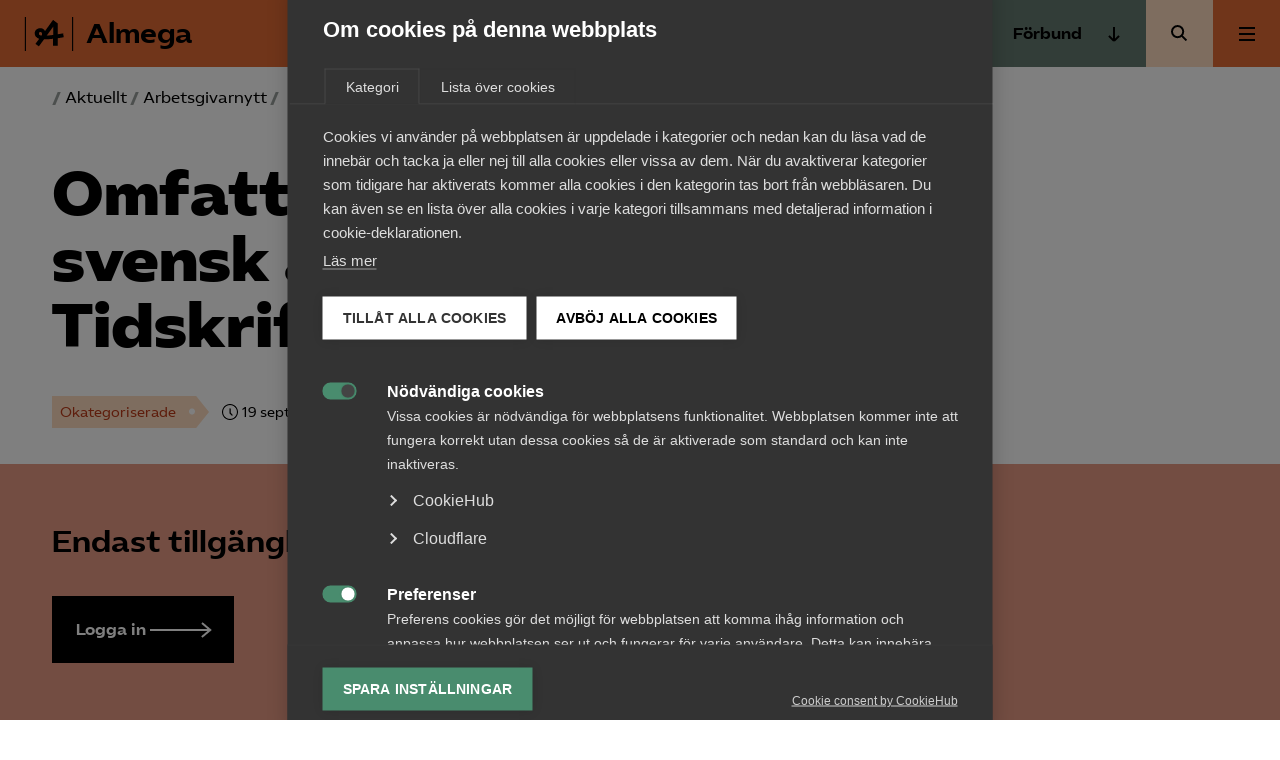

--- FILE ---
content_type: text/html; charset=UTF-8
request_url: https://www.almega.se/2022/09/omfattande-andringar-i-svensk-arbetsratt-tidskriftsavtalet/
body_size: 14692
content:
<!doctype html>
<html lang="sv-SE">
  <head>
    <meta charset="utf-8">
    <meta name="viewport" content="width=device-width, initial-scale=1">
    <meta name='robots' content='index, follow, max-image-preview:large, max-snippet:-1, max-video-preview:-1' />
	<style>img:is([sizes="auto" i], [sizes^="auto," i]) { contain-intrinsic-size: 3000px 1500px }</style>
	
	<!-- This site is optimized with the Yoast SEO Premium plugin v25.7.1 (Yoast SEO v25.7) - https://yoast.com/wordpress/plugins/seo/ -->
	<title>Omfattande ändringar i svensk arbetsrätt, Tidskriftsavtalet | Almega</title>
	<link rel="canonical" href="https://www.almega.se/2022/09/omfattande-andringar-i-svensk-arbetsratt-tidskriftsavtalet/" />
	<meta property="og:locale" content="sv_SE" />
	<meta property="og:type" content="article" />
	<meta property="og:title" content="Omfattande ändringar i svensk arbetsrätt, Tidskriftsavtalet" />
	<meta property="og:description" content="Den 1 oktober 2022 sker genomgripande förändringar i den svenska arbetsrätten. Syftet är ökad flexibilitet och omställningsförmåga på arbetsmarknaden. Sammanfattning Reglerna om uppsägning på grund av personliga skäl och arbetsbrist förändras. Vid uppsägning eller avsked &hellip;" />
	<meta property="og:url" content="https://www.almega.se/2022/09/omfattande-andringar-i-svensk-arbetsratt-tidskriftsavtalet/" />
	<meta property="og:site_name" content="Almega" />
	<meta property="article:published_time" content="2022-09-19T08:39:33+00:00" />
	<meta property="article:modified_time" content="2022-09-20T07:49:40+00:00" />
	<meta property="og:image" content="https://www.almega.se/app/uploads/2020/12/almega-share-logo.png" />
	<meta property="og:image:width" content="1200" />
	<meta property="og:image:height" content="630" />
	<meta property="og:image:type" content="image/png" />
	<meta name="author" content="Anette Jansson" />
	<meta name="twitter:card" content="summary_large_image" />
	<meta name="twitter:label1" content="Skriven av" />
	<meta name="twitter:data1" content="Anette Jansson" />
	<meta name="twitter:label2" content="Beräknad lästid" />
	<meta name="twitter:data2" content="9 minuter" />
	<!-- / Yoast SEO Premium plugin. -->


<link rel='dns-prefetch' href='//www.almega.se' />
<link rel='dns-prefetch' href='//cdn.jsdelivr.net' />
<link rel='stylesheet' id='wp-block-library-css' href='https://www.almega.se/wp/wp-includes/css/dist/block-library/style.min.css?ver=6.8.2' media='all' />
<style id='safe-svg-svg-icon-style-inline-css'>
.safe-svg-cover{text-align:center}.safe-svg-cover .safe-svg-inside{display:inline-block;max-width:100%}.safe-svg-cover svg{fill:currentColor;height:100%;max-height:100%;max-width:100%;width:100%}

</style>
<style id='global-styles-inline-css'>
:root{--wp--preset--aspect-ratio--square: 1;--wp--preset--aspect-ratio--4-3: 4/3;--wp--preset--aspect-ratio--3-4: 3/4;--wp--preset--aspect-ratio--3-2: 3/2;--wp--preset--aspect-ratio--2-3: 2/3;--wp--preset--aspect-ratio--16-9: 16/9;--wp--preset--aspect-ratio--9-16: 9/16;--wp--preset--color--black: #000;--wp--preset--color--cyan-bluish-gray: #abb8c3;--wp--preset--color--white: #fff;--wp--preset--color--pale-pink: #f78da7;--wp--preset--color--vivid-red: #cf2e2e;--wp--preset--color--luminous-vivid-orange: #ff6900;--wp--preset--color--luminous-vivid-amber: #fcb900;--wp--preset--color--light-green-cyan: #7bdcb5;--wp--preset--color--vivid-green-cyan: #00d084;--wp--preset--color--pale-cyan-blue: #8ed1fc;--wp--preset--color--vivid-cyan-blue: #0693e3;--wp--preset--color--vivid-purple: #9b51e0;--wp--preset--color--primary: #e26a34;--wp--preset--color--secondary: #fddcc0;--wp--preset--color--green: #1a3c2a;--wp--preset--color--lightgray: #ededed;--wp--preset--color--red: #e89c85;--wp--preset--color--forbund: #657B71;--wp--preset--color--beige: #FFF7F0;--wp--preset--gradient--vivid-cyan-blue-to-vivid-purple: linear-gradient(135deg,rgba(6,147,227,1) 0%,rgb(155,81,224) 100%);--wp--preset--gradient--light-green-cyan-to-vivid-green-cyan: linear-gradient(135deg,rgb(122,220,180) 0%,rgb(0,208,130) 100%);--wp--preset--gradient--luminous-vivid-amber-to-luminous-vivid-orange: linear-gradient(135deg,rgba(252,185,0,1) 0%,rgba(255,105,0,1) 100%);--wp--preset--gradient--luminous-vivid-orange-to-vivid-red: linear-gradient(135deg,rgba(255,105,0,1) 0%,rgb(207,46,46) 100%);--wp--preset--gradient--very-light-gray-to-cyan-bluish-gray: linear-gradient(135deg,rgb(238,238,238) 0%,rgb(169,184,195) 100%);--wp--preset--gradient--cool-to-warm-spectrum: linear-gradient(135deg,rgb(74,234,220) 0%,rgb(151,120,209) 20%,rgb(207,42,186) 40%,rgb(238,44,130) 60%,rgb(251,105,98) 80%,rgb(254,248,76) 100%);--wp--preset--gradient--blush-light-purple: linear-gradient(135deg,rgb(255,206,236) 0%,rgb(152,150,240) 100%);--wp--preset--gradient--blush-bordeaux: linear-gradient(135deg,rgb(254,205,165) 0%,rgb(254,45,45) 50%,rgb(107,0,62) 100%);--wp--preset--gradient--luminous-dusk: linear-gradient(135deg,rgb(255,203,112) 0%,rgb(199,81,192) 50%,rgb(65,88,208) 100%);--wp--preset--gradient--pale-ocean: linear-gradient(135deg,rgb(255,245,203) 0%,rgb(182,227,212) 50%,rgb(51,167,181) 100%);--wp--preset--gradient--electric-grass: linear-gradient(135deg,rgb(202,248,128) 0%,rgb(113,206,126) 100%);--wp--preset--gradient--midnight: linear-gradient(135deg,rgb(2,3,129) 0%,rgb(40,116,252) 100%);--wp--preset--font-size--small: 13px;--wp--preset--font-size--medium: 20px;--wp--preset--font-size--large: 36px;--wp--preset--font-size--x-large: 42px;--wp--preset--font-size--normal: 16px;--wp--preset--font-size--excerpt: 21px;--wp--preset--spacing--20: 0.44rem;--wp--preset--spacing--30: 0.67rem;--wp--preset--spacing--40: 1rem;--wp--preset--spacing--50: 1.5rem;--wp--preset--spacing--60: 2.25rem;--wp--preset--spacing--70: 3.38rem;--wp--preset--spacing--80: 5.06rem;--wp--preset--shadow--natural: 6px 6px 9px rgba(0, 0, 0, 0.2);--wp--preset--shadow--deep: 12px 12px 50px rgba(0, 0, 0, 0.4);--wp--preset--shadow--sharp: 6px 6px 0px rgba(0, 0, 0, 0.2);--wp--preset--shadow--outlined: 6px 6px 0px -3px rgba(255, 255, 255, 1), 6px 6px rgba(0, 0, 0, 1);--wp--preset--shadow--crisp: 6px 6px 0px rgba(0, 0, 0, 1);}:root { --wp--style--global--content-size: 1200px;--wp--style--global--wide-size: 1000px; }:where(body) { margin: 0; }.wp-site-blocks > .alignleft { float: left; margin-right: 2em; }.wp-site-blocks > .alignright { float: right; margin-left: 2em; }.wp-site-blocks > .aligncenter { justify-content: center; margin-left: auto; margin-right: auto; }:where(.is-layout-flex){gap: 0.5em;}:where(.is-layout-grid){gap: 0.5em;}.is-layout-flow > .alignleft{float: left;margin-inline-start: 0;margin-inline-end: 2em;}.is-layout-flow > .alignright{float: right;margin-inline-start: 2em;margin-inline-end: 0;}.is-layout-flow > .aligncenter{margin-left: auto !important;margin-right: auto !important;}.is-layout-constrained > .alignleft{float: left;margin-inline-start: 0;margin-inline-end: 2em;}.is-layout-constrained > .alignright{float: right;margin-inline-start: 2em;margin-inline-end: 0;}.is-layout-constrained > .aligncenter{margin-left: auto !important;margin-right: auto !important;}.is-layout-constrained > :where(:not(.alignleft):not(.alignright):not(.alignfull)){max-width: var(--wp--style--global--content-size);margin-left: auto !important;margin-right: auto !important;}.is-layout-constrained > .alignwide{max-width: var(--wp--style--global--wide-size);}body .is-layout-flex{display: flex;}.is-layout-flex{flex-wrap: wrap;align-items: center;}.is-layout-flex > :is(*, div){margin: 0;}body .is-layout-grid{display: grid;}.is-layout-grid > :is(*, div){margin: 0;}body{font-family: 'AlmegaSans', sans-serif;padding-top: 0px;padding-right: 0px;padding-bottom: 0px;padding-left: 0px;}a:where(:not(.wp-element-button)){text-decoration: underline;}:root :where(.wp-element-button, .wp-block-button__link){background-color: #32373c;border-width: 0;color: #fff;font-family: inherit;font-size: inherit;line-height: inherit;padding: calc(0.667em + 2px) calc(1.333em + 2px);text-decoration: none;}.has-black-color{color: var(--wp--preset--color--black) !important;}.has-cyan-bluish-gray-color{color: var(--wp--preset--color--cyan-bluish-gray) !important;}.has-white-color{color: var(--wp--preset--color--white) !important;}.has-pale-pink-color{color: var(--wp--preset--color--pale-pink) !important;}.has-vivid-red-color{color: var(--wp--preset--color--vivid-red) !important;}.has-luminous-vivid-orange-color{color: var(--wp--preset--color--luminous-vivid-orange) !important;}.has-luminous-vivid-amber-color{color: var(--wp--preset--color--luminous-vivid-amber) !important;}.has-light-green-cyan-color{color: var(--wp--preset--color--light-green-cyan) !important;}.has-vivid-green-cyan-color{color: var(--wp--preset--color--vivid-green-cyan) !important;}.has-pale-cyan-blue-color{color: var(--wp--preset--color--pale-cyan-blue) !important;}.has-vivid-cyan-blue-color{color: var(--wp--preset--color--vivid-cyan-blue) !important;}.has-vivid-purple-color{color: var(--wp--preset--color--vivid-purple) !important;}.has-primary-color{color: var(--wp--preset--color--primary) !important;}.has-secondary-color{color: var(--wp--preset--color--secondary) !important;}.has-green-color{color: var(--wp--preset--color--green) !important;}.has-lightgray-color{color: var(--wp--preset--color--lightgray) !important;}.has-red-color{color: var(--wp--preset--color--red) !important;}.has-forbund-color{color: var(--wp--preset--color--forbund) !important;}.has-beige-color{color: var(--wp--preset--color--beige) !important;}.has-black-background-color{background-color: var(--wp--preset--color--black) !important;}.has-cyan-bluish-gray-background-color{background-color: var(--wp--preset--color--cyan-bluish-gray) !important;}.has-white-background-color{background-color: var(--wp--preset--color--white) !important;}.has-pale-pink-background-color{background-color: var(--wp--preset--color--pale-pink) !important;}.has-vivid-red-background-color{background-color: var(--wp--preset--color--vivid-red) !important;}.has-luminous-vivid-orange-background-color{background-color: var(--wp--preset--color--luminous-vivid-orange) !important;}.has-luminous-vivid-amber-background-color{background-color: var(--wp--preset--color--luminous-vivid-amber) !important;}.has-light-green-cyan-background-color{background-color: var(--wp--preset--color--light-green-cyan) !important;}.has-vivid-green-cyan-background-color{background-color: var(--wp--preset--color--vivid-green-cyan) !important;}.has-pale-cyan-blue-background-color{background-color: var(--wp--preset--color--pale-cyan-blue) !important;}.has-vivid-cyan-blue-background-color{background-color: var(--wp--preset--color--vivid-cyan-blue) !important;}.has-vivid-purple-background-color{background-color: var(--wp--preset--color--vivid-purple) !important;}.has-primary-background-color{background-color: var(--wp--preset--color--primary) !important;}.has-secondary-background-color{background-color: var(--wp--preset--color--secondary) !important;}.has-green-background-color{background-color: var(--wp--preset--color--green) !important;}.has-lightgray-background-color{background-color: var(--wp--preset--color--lightgray) !important;}.has-red-background-color{background-color: var(--wp--preset--color--red) !important;}.has-forbund-background-color{background-color: var(--wp--preset--color--forbund) !important;}.has-beige-background-color{background-color: var(--wp--preset--color--beige) !important;}.has-black-border-color{border-color: var(--wp--preset--color--black) !important;}.has-cyan-bluish-gray-border-color{border-color: var(--wp--preset--color--cyan-bluish-gray) !important;}.has-white-border-color{border-color: var(--wp--preset--color--white) !important;}.has-pale-pink-border-color{border-color: var(--wp--preset--color--pale-pink) !important;}.has-vivid-red-border-color{border-color: var(--wp--preset--color--vivid-red) !important;}.has-luminous-vivid-orange-border-color{border-color: var(--wp--preset--color--luminous-vivid-orange) !important;}.has-luminous-vivid-amber-border-color{border-color: var(--wp--preset--color--luminous-vivid-amber) !important;}.has-light-green-cyan-border-color{border-color: var(--wp--preset--color--light-green-cyan) !important;}.has-vivid-green-cyan-border-color{border-color: var(--wp--preset--color--vivid-green-cyan) !important;}.has-pale-cyan-blue-border-color{border-color: var(--wp--preset--color--pale-cyan-blue) !important;}.has-vivid-cyan-blue-border-color{border-color: var(--wp--preset--color--vivid-cyan-blue) !important;}.has-vivid-purple-border-color{border-color: var(--wp--preset--color--vivid-purple) !important;}.has-primary-border-color{border-color: var(--wp--preset--color--primary) !important;}.has-secondary-border-color{border-color: var(--wp--preset--color--secondary) !important;}.has-green-border-color{border-color: var(--wp--preset--color--green) !important;}.has-lightgray-border-color{border-color: var(--wp--preset--color--lightgray) !important;}.has-red-border-color{border-color: var(--wp--preset--color--red) !important;}.has-forbund-border-color{border-color: var(--wp--preset--color--forbund) !important;}.has-beige-border-color{border-color: var(--wp--preset--color--beige) !important;}.has-vivid-cyan-blue-to-vivid-purple-gradient-background{background: var(--wp--preset--gradient--vivid-cyan-blue-to-vivid-purple) !important;}.has-light-green-cyan-to-vivid-green-cyan-gradient-background{background: var(--wp--preset--gradient--light-green-cyan-to-vivid-green-cyan) !important;}.has-luminous-vivid-amber-to-luminous-vivid-orange-gradient-background{background: var(--wp--preset--gradient--luminous-vivid-amber-to-luminous-vivid-orange) !important;}.has-luminous-vivid-orange-to-vivid-red-gradient-background{background: var(--wp--preset--gradient--luminous-vivid-orange-to-vivid-red) !important;}.has-very-light-gray-to-cyan-bluish-gray-gradient-background{background: var(--wp--preset--gradient--very-light-gray-to-cyan-bluish-gray) !important;}.has-cool-to-warm-spectrum-gradient-background{background: var(--wp--preset--gradient--cool-to-warm-spectrum) !important;}.has-blush-light-purple-gradient-background{background: var(--wp--preset--gradient--blush-light-purple) !important;}.has-blush-bordeaux-gradient-background{background: var(--wp--preset--gradient--blush-bordeaux) !important;}.has-luminous-dusk-gradient-background{background: var(--wp--preset--gradient--luminous-dusk) !important;}.has-pale-ocean-gradient-background{background: var(--wp--preset--gradient--pale-ocean) !important;}.has-electric-grass-gradient-background{background: var(--wp--preset--gradient--electric-grass) !important;}.has-midnight-gradient-background{background: var(--wp--preset--gradient--midnight) !important;}.has-small-font-size{font-size: var(--wp--preset--font-size--small) !important;}.has-medium-font-size{font-size: var(--wp--preset--font-size--medium) !important;}.has-large-font-size{font-size: var(--wp--preset--font-size--large) !important;}.has-x-large-font-size{font-size: var(--wp--preset--font-size--x-large) !important;}.has-normal-font-size{font-size: var(--wp--preset--font-size--normal) !important;}.has-excerpt-font-size{font-size: var(--wp--preset--font-size--excerpt) !important;}
:where(.wp-block-post-template.is-layout-flex){gap: 1.25em;}:where(.wp-block-post-template.is-layout-grid){gap: 1.25em;}
:where(.wp-block-columns.is-layout-flex){gap: 2em;}:where(.wp-block-columns.is-layout-grid){gap: 2em;}
:root :where(.wp-block-pullquote){font-size: 1.5em;line-height: 1.6;}
</style>
<link rel='stylesheet' id='app/0-css' href='https://www.almega.se/app/themes/almega/public/app.4a4420.css' media='all' />
<script src="https://www.almega.se/wp/wp-includes/js/jquery/jquery.min.js?ver=3.7.1" id="jquery-core-js"></script>
<script src="https://www.almega.se/wp/wp-includes/js/jquery/jquery-migrate.min.js?ver=3.4.1" id="jquery-migrate-js"></script>
<link rel="https://api.w.org/" href="https://www.almega.se/api/" /><link rel="alternate" title="JSON" type="application/json" href="https://www.almega.se/api/wp/v2/posts/47671" /><link rel="EditURI" type="application/rsd+xml" title="RSD" href="https://www.almega.se/wp/xmlrpc.php?rsd" />
<meta name="generator" content="WordPress 6.8.2" />
<link rel='shortlink' href='https://www.almega.se/?p=47671' />
<link rel="alternate" title="oEmbed (JSON)" type="application/json+oembed" href="https://www.almega.se/api/oembed/1.0/embed?url=https%3A%2F%2Fwww.almega.se%2F2022%2F09%2Fomfattande-andringar-i-svensk-arbetsratt-tidskriftsavtalet%2F" />
<link rel="alternate" title="oEmbed (XML)" type="text/xml+oembed" href="https://www.almega.se/api/oembed/1.0/embed?url=https%3A%2F%2Fwww.almega.se%2F2022%2F09%2Fomfattande-andringar-i-svensk-arbetsratt-tidskriftsavtalet%2F&#038;format=xml" />
<link rel="preconnect" href="https://fonts.googleapis.com">
    <link rel="preconnect" href="https://fonts.gstatic.com" crossorigin>
    <link href="https://fonts.googleapis.com/css2?family=Inter:wght@400;500;600&display=swap" rel="stylesheet"><meta name="category" content="okategoriserade" /><meta property="og:type" content="okategoriserade" /><script type="application/ld+json" data-rekai>{"@context":"https://schema.org","@type":"NewsArticle","headline":"Omfattande ändringar i svensk arbetsrätt, Tidskrifts&shy;avtalet","image":[],"datePublished":"2022-09-19T10:39:33+02:00","dateModified":"2022-09-20T09:49:40+02:00","author":{"@type":"Person","name":"Anette Jansson","url":"https://www.almega.se/person/anettejansson/"},"type":"Arbetsgivarnytt","genre":"Okategoriserade","keywords":"","additionalType":"post"}</script><style>.recentcomments a{display:inline !important;padding:0 !important;margin:0 !important;}</style>
            <!-- Google Tag Manager -->
            <script>
            window.dataLayer = window.dataLayer || [];
            (function(w,d,s,l,i){w[l]=w[l]||[];w[l].push({'gtm.start':
            new Date().getTime(),event:'gtm.js'});var f=d.getElementsByTagName(s)[0],
            j=d.createElement(s),dl=l!='dataLayer'?'&l='+l:'';j.async=true;j.src=
            'https://www.googletagmanager.com/gtm.js?id='+i+dl;f.parentNode.insertBefore(j,f);
            })(window,document,'script','dataLayer','GTM-WBSG2D2');</script>
            <!-- End Google Tag Manager --><link rel="icon" href="https://www.almega.se/app/uploads/2020/12/cropped-almega-avatar-b-32x32.png" sizes="32x32" />
<link rel="icon" href="https://www.almega.se/app/uploads/2020/12/cropped-almega-avatar-b-192x192.png" sizes="192x192" />
<link rel="apple-touch-icon" href="https://www.almega.se/app/uploads/2020/12/cropped-almega-avatar-b-180x180.png" />
<meta name="msapplication-TileImage" content="https://www.almega.se/app/uploads/2020/12/cropped-almega-avatar-b-270x270.png" />
  </head>

  <body class="wp-singular post-template-default single single-post postid-47671 single-format-standard wp-embed-responsive wp-theme-almega omfattande-andringar-i-svensk-arbetsratt-tidskriftsavtalet">
    
            <!-- Google Tag Manager (noscript) -->
            <noscript><iframe src="https://www.googletagmanager.com/ns.html?id=GTM-WBSG2D2"
            height="0" width="0" style="display:none;visibility:hidden"></iframe></noscript>
            <!-- End Google Tag Manager (noscript) -->    
    <a class="sr-only focus:not-sr-only" href="#main">
  Hoppa till innehåll
</a>

<header class="Header">
  <div class="Header__primary-nav ">
    <a class="Header__logo" href="https://www.almega.se/">
                <svg class='icon icon--almega-lockup-a'  id="Layer_1" data-name="Layer 1" xmlns="http://www.w3.org/2000/svg" viewBox="0 0 110.28 77.59"><title>almega-lockup-a</title><rect width="2.55" height="77.59"/><rect x="107.72" width="2.55" height="77.59"/><path d="M41.41,50.94a28.73,28.73,0,0,1-9.69-1.67A15.44,15.44,0,0,1,25,44.72a10.66,10.66,0,0,1-2.43-7,11.57,11.57,0,0,1,6.46-10.77,13.61,13.61,0,0,1,6.14-1.43,12.56,12.56,0,0,1,5.46,1.16A10.87,10.87,0,0,1,44.72,30a10.23,10.23,0,0,1,2,5,27,27,0,0,1-.2,7.29,25,25,0,0,1-2.35,7.14l-8.06-4.07a21.49,21.49,0,0,0,2.6-3.75,6.58,6.58,0,0,0,.75-3,4.6,4.6,0,0,0-1.15-3.19,3.88,3.88,0,0,0-3-1.27,2.91,2.91,0,0,0-2.39,1.08A3.81,3.81,0,0,0,32,37.79a4.13,4.13,0,0,0,2,3.35c1.3,1,3.47,1.41,6.5,1.35l3.19.08q6.93-.15,11.88-.56t12.12-1.43L70,40.1q10.2-1.35,17.38-2.79l1.35,8.85q-9.72,1.76-18.41,3l-2.79.24a204.86,204.86,0,0,1-25.2,1.67ZM24.26,61.31,37,43.93l9.41-12.36,18-25,10.84,8.22V65.37H64.53V46.64l.24-3.75-.08-30.22,3.34,5L49.54,42.89,47.23,46.4,32,67.05Z"/></svg>
                      <span class="Header__logo__text">
          Almega
        </span>
          </a>
  </div>

  <nav class="Header__shortcuts" aria-label="Genvägar">
              <a aria-label="Bli medlem" href="/bli-medlem" class="Header__login">Bli medlem</a>
                    <a aria-label="Kontakt" href=/kontakt class="Support-trigger">
          Kontakt
        </a>
                    <a aria-label="Arbetsgivarguiden" href="/arbetsgivarguiden" class="Header__agg__link">
          Arbetsgivarguiden
        </a>
              </nav>
      <div class="Header__secondary-nav">
              <button class="Button--unstyled Header__secondary-nav__button --toggle js-trigger-expanded-menu Menu-trigger" data-menu="secondary" aria-expanded="false">
          Förbund
                    <div>
            <svg class='icon icon--arrow-down'  width="16" height="16" viewBox="0 0 16 16" fill="none" xmlns="http://www.w3.org/2000/svg">
<path d="M8 -2.18557e-07L8 14M8 14L13 9M8 14L3 9" stroke="black" stroke-width="2" stroke-miterlimit="10"/>
</svg>

            </div>
                  </button>
                    <div class="Navigation__wrapper --secondary js-secondary-nav js-nav">
          <nav class="Navigation" aria-label="Förbund och branscher">
            <div class="menu-forbund-och-branscher-container"><ul id="menu-forbund-och-branscher" class="secondary-nav"><li id="menu-item-56672" class="menu-item menu-item-type-post_type menu-item-object-page menu-item-56672"><a href="https://www.almega.se/almega-tjansteforbunden/">Almega Tjänste­förbunden</a></li>
<li id="menu-item-56673" class="menu-item menu-item-type-post_type menu-item-object-page menu-item-56673"><a href="https://www.almega.se/almega-tjansteforetagen/">Almega Tjänste­företagen</a></li>
<li id="menu-item-75772" class="menu-item menu-item-type-custom menu-item-object-custom menu-item-75772"><a target="_blank" href="https://www.almegautbildning.se/">Almega Utbildning</a></li>
<li id="menu-item-50971" class="menu-item menu-item-type-custom menu-item-object-custom menu-item-50971"><a target="_blank" href="https://www.innovationsforetagen.se">Innovations&shy;företagen</a></li>
<li id="menu-item-50967" class="menu-item menu-item-type-custom menu-item-object-custom menu-item-50967"><a target="_blank" href="https://www.kompetensforetagen.se">Kompetens&shy;företagen</a></li>
<li id="menu-item-56670" class="menu-item menu-item-type-post_type menu-item-object-page menu-item-56670"><a href="https://www.almega.se/medieforetagen/">Medie­företagen</a></li>
<li id="menu-item-50974" class="menu-item menu-item-type-custom menu-item-object-custom menu-item-50974"><a target="_blank" href="https://www.sakerhetsforetagen.se">Säkerhets&shy;företagen</a></li>
<li id="menu-item-50973" class="menu-item menu-item-type-custom menu-item-object-custom menu-item-50973"><a target="_blank" href="https://www.tagforetagen.se">Tåg&shy;företagen</a></li>
<li id="menu-item-50972" class="menu-item menu-item-type-custom menu-item-object-custom menu-item-50972"><a target="_blank" href="https://www.vardforetagarna.se">Vård&shy;företagarna</a></li>
</ul></div>
          </nav>
        </div>
                    <a href="/?s=" class="Header__search-button"><span class="sr-only">Sök</span></a>
          </div>
  
      <div class="Header__navigation">
              <button class="Button--unstyled Menu-trigger Header__navigation__button js-trigger-expanded-menu" data-menu="primary" aria-expanded="false">
          <span class="sr-only">Huvudmeny</span>
          <div class="Toggle">
            <div></div>
          </div>
        </button>
                    <div class="Navigation__wrapper --primary js-primary-nav js-nav">
                      <nav class="Navigation" aria-label="Huvudmeny">
              <div class="menu-huvudmeny-container"><ul id="menu-huvudmeny" class="nav"><li id="menu-item-51577" class="menu-item menu-item-type-post_type menu-item-object-page menu-item-has-children menu-item-51577" aria-expanded="false"><a href="https://www.almega.se/aktuellt/">Aktuellt</a>
<ul class="sub-menu">
	<li id="menu-item-59157" class="menu-item menu-item-type-custom menu-item-object-custom menu-item-59157"><a href="/aktuellt/">Aktuellt från Almega</a></li>
	<li id="menu-item-57316" class="menu-item menu-item-type-custom menu-item-object-custom menu-item-57316"><a href="/format/nyheter/">Nyheter</a></li>
	<li id="menu-item-57318" class="menu-item menu-item-type-custom menu-item-object-custom menu-item-57318"><a href="/format/artiklar/">Artiklar</a></li>
	<li id="menu-item-57317" class="menu-item menu-item-type-custom menu-item-object-custom menu-item-57317"><a href="/format/vd-svarar/">Vd svarar</a></li>
	<li id="menu-item-57319" class="menu-item menu-item-type-custom menu-item-object-custom menu-item-57319"><a href="/format/pressmeddelanden/">Pressmeddelanden</a></li>
	<li id="menu-item-73837" class="menu-item menu-item-type-custom menu-item-object-custom menu-item-73837"><a href="https://www.almega.se/aktiviteter/">Kurser och aktiviteter</a></li>
</ul>
</li>
<li id="menu-item-82944" class="menu-item menu-item-type-post_type menu-item-object-page menu-item-has-children menu-item-82944" aria-expanded="false"><a href="https://www.almega.se/medlemskapet/">Medlemskapet</a>
<ul class="sub-menu">
	<li id="menu-item-82950" class="menu-item menu-item-type-post_type menu-item-object-page menu-item-82950"><a href="https://www.almega.se/medlemskapet/">Medlemskapet</a></li>
	<li id="menu-item-82948" class="menu-item menu-item-type-post_type menu-item-object-page menu-item-82948"><a href="https://www.almega.se/bli-medlem/">Bli medlem</a></li>
	<li id="menu-item-82949" class="menu-item menu-item-type-post_type menu-item-object-page menu-item-82949"><a href="https://www.almega.se/om-arbetsgivarguiden/">Arbetsgivar­guiden</a></li>
	<li id="menu-item-82945" class="menu-item menu-item-type-post_type menu-item-object-page menu-item-82945"><a href="https://www.almega.se/medlemskapet/radgivning/">Rådgivning</a></li>
	<li id="menu-item-82947" class="menu-item menu-item-type-post_type menu-item-object-page menu-item-82947"><a href="https://www.almega.se/medlemskapet/vanliga-fragor-om-medlemskapet-och-medlemsavgiften/">Vanliga frågor till Almega</a></li>
</ul>
</li>
<li id="menu-item-85150" class="menu-item menu-item-type-post_type menu-item-object-page menu-item-85150"><a href="https://www.almega.se/mina-sidor/">Mina sidor</a></li>
<li id="menu-item-54848" class="menu-item menu-item-type-post_type menu-item-object-page menu-item-has-children menu-item-54848" aria-expanded="false"><a href="https://www.almega.se/kontakt/">Kontakt</a>
<ul class="sub-menu">
	<li id="menu-item-54846" class="menu-item menu-item-type-post_type menu-item-object-page menu-item-54846"><a href="https://www.almega.se/kontakt/">Kontakta Almega</a></li>
	<li id="menu-item-12479" class="menu-item menu-item-type-post_type menu-item-object-page menu-item-12479"><a href="https://www.almega.se/press/">Pressrum</a></li>
	<li id="menu-item-10966" class="menu-item menu-item-type-post_type menu-item-object-page menu-item-10966"><a href="https://www.almega.se/medlemskapet/radgivning/">Rådgivning</a></li>
	<li id="menu-item-11130" class="menu-item menu-item-type-post_type menu-item-object-page menu-item-11130"><a href="https://www.almega.se/kontakt/vara-kontor/">Adresser och kontor</a></li>
</ul>
</li>
<li id="menu-item-14665" class="menu-item menu-item-type-custom menu-item-object-custom menu-item-has-children menu-item-14665" aria-expanded="false"><a href="/aktiviteter/">Kurser &#038; aktiviteter</a>
<ul class="sub-menu">
	<li id="menu-item-83232" class="menu-item menu-item-type-custom menu-item-object-custom menu-item-83232"><a href="https://www.almega.se/aktiviteter">Kurser och aktiviteter</a></li>
	<li id="menu-item-14664" class="menu-item menu-item-type-post_type menu-item-object-page menu-item-14664"><a href="https://www.almega.se/kurser-och-utbildningar/priser-och-avbokningsregler/">Priser och avbokningsregler</a></li>
	<li id="menu-item-14663" class="menu-item menu-item-type-post_type menu-item-object-page menu-item-14663"><a href="https://www.almega.se/kurser-och-utbildningar/foretagsanpassad-utbildning/">Företags­anpassad utbildning</a></li>
</ul>
</li>
<li id="menu-item-9864" class="menu-item menu-item-type-post_type menu-item-object-page menu-item-has-children menu-item-9864" aria-expanded="false"><a href="https://www.almega.se/om-almega/">Om Almega</a>
<ul class="sub-menu">
	<li id="menu-item-55889" class="menu-item menu-item-type-post_type menu-item-object-page menu-item-55889"><a href="https://www.almega.se/om-almega/">Om oss</a></li>
	<li id="menu-item-35055" class="menu-item menu-item-type-post_type menu-item-object-page menu-item-35055"><a href="https://www.almega.se/om-almega/jobb-och-karriar/">Jobb &amp; karriär</a></li>
	<li id="menu-item-9929" class="menu-item menu-item-type-post_type menu-item-object-page menu-item-9929"><a href="https://www.almega.se/om-almega/prenumerationer/">Prenumerationer</a></li>
	<li id="menu-item-10248" class="menu-item menu-item-type-post_type menu-item-object-page menu-item-10248"><a href="https://www.almega.se/om-almega/om-webbplatsen/">Om webbplatsen</a></li>
</ul>
</li>
<li id="menu-item-47288" class="menu-item menu-item-type-post_type menu-item-object-page menu-item-has-children menu-item-47288" aria-expanded="false"><a href="https://www.almega.se/naringspolitik/">Påverkansarbete</a>
<ul class="sub-menu">
	<li id="menu-item-56665" class="menu-item menu-item-type-post_type menu-item-object-page menu-item-56665"><a href="https://www.almega.se/naringspolitik/">Näringspolitik</a></li>
	<li id="menu-item-56667" class="menu-item menu-item-type-custom menu-item-object-custom menu-item-56667"><a href="/format/rapporter/">Rapporter</a></li>
	<li id="menu-item-56666" class="menu-item menu-item-type-custom menu-item-object-custom menu-item-56666"><a href="/remisser/">Remisser</a></li>
</ul>
</li>
</ul></div>
            </nav>
                                <nav class="Navigation --links" aria-label="Navlinks">
              <div class="Navigation__buttons">
                <a href="/bli-medlem" class="Button Button--squiggly has-black-background-color has-white-color">
                  <div class="Button__text">Bli medlem</div>
                  <div class="Button__arrow">
                    <div class="Button__line"></div>
                    <svg class='icon icon--squiggly-arrow-link'  width="114" height="36" viewBox="0 0 114 36" fill="none" xmlns="http://www.w3.org/2000/svg">
<path d="M0.591797 18.5C7.0918 18.5 11.5209 19.9081 13.4345 14.5C14.3308 11.9657 14.3461 11.9541 15.0839 9.38315C15.7735 6.97969 17.3449 4.54993 19.8345 3.93399C22.9224 3.16984 26.0805 5.67017 27.0204 8.62798C27.9603 11.5851 27.243 14.7829 26.3407 17.751C25.4378 20.719 24.34 23.7256 24.5322 26.8156C24.7244 29.9049 26.6162 33.154 29.7193 33.8559C33.0114 34.5995 36.3563 32.146 37.6741 29.1234C38.9912 26.0995 38.7745 22.6791 38.4839 19.4082C38.1926 16.1373 37.8656 12.7464 38.9918 9.65134C40.1187 6.55559 43.1657 3.84801 46.5259 4.19961C49.9434 4.55763 52.3227 7.90617 52.8134 11.2104C53.3042 14.5147 52.3993 17.8408 51.8259 21.1322C51.2526 24.4237 51.0624 28.0141 52.8029 30.8923C54.221 33.2393 56.8902 34.826 59.6869 34.9864C62.4836 35.1468 65.3259 33.8758 67.0188 31.7072C69.5136 28.5126 69.3227 24.0689 68.5255 20.1345C67.7289 16.1996 66.4369 12.2139 67.1225 8.2597C67.8081 4.30548 71.3849 0.426331 75.4597 1.0705C78.5034 1.55171 80.6627 4.37413 81.4078 7.28189C82.1528 10.189 81.8133 13.2366 81.7711 16.2323C81.7288 19.2279 82.0551 22.4052 83.8874 24.8144C86.657 28.4555 91.9762 29.2197 96.6072 28.7147C101.239 28.2098 105.813 25.7501 110.457 26.1383" stroke="black" stroke-width="2" stroke-miterlimit="10"/>
<path d="M105.097 35L111.68 25.3613L102.457 18.2063" stroke="black" stroke-width="2" stroke-miterlimit="10"/>
</svg>

                    </div>
                </a>
                <a href="https://medlem.arbetsgivarguiden.se/dashboard?mof=ALM" target="_blank" class="Button Button--agg has-secondary-background-color has-black-color">
                  <div class="Button__text">Logga in på Arbetsgivarguiden</div>
                    <svg class='icon icon--profile'  width="16" height="16" viewBox="0 0 16 16" fill="none" xmlns="http://www.w3.org/2000/svg">
<path d="M8 7C9.65685 7 11 5.65685 11 4C11 2.34315 9.65685 1 8 1C6.34315 1 5 2.34315 5 4C5 5.65685 6.34315 7 8 7Z" stroke="black" stroke-width="2" stroke-miterlimit="10" stroke-linecap="round" stroke-linejoin="round"/>
<path d="M8 10C4.68629 10 2 12.2386 2 15H14C14 12.2386 11.3137 10 8 10Z" stroke="black" stroke-width="2" stroke-miterlimit="10" stroke-linecap="round"/>
</svg>

                  </a>
              </div>

              <form method="get" class="search-form" action="https://www.almega.se/">
  <div role="search">
    <label for="search" class="visually-hidden">
      Sök på almega.se
    </label>
    <input
      type="search"
      placeholder="Sök på almega.se"
      value=""
      name="s"
      id="search"
    >
  </div>
  <button class="Search__button" aria-label="Sök på Almega">
    <svg class='icon icon--search-black'  width="17" height="17" viewBox="0 0 17 17" fill="none" xmlns="http://www.w3.org/2000/svg">
<path d="M15.4 15.4L10.5598 10.5598M12.2 6.6C12.2 9.6928 9.6928 12.2 6.6 12.2C3.50721 12.2 1 9.6928 1 6.6C1 3.50721 3.50721 1 6.6 1C9.6928 1 12.2 3.50721 12.2 6.6Z" stroke="#000000" stroke-width="2" stroke-miterlimit="10"/>
</svg>

    </button>
</form>


                              <div class="menu-navlinks-container"><ul id="menu-navlinks" class="navlinks"><li id="menu-item-33962" class="menu-item menu-item-type-post_type menu-item-object-page menu-item-33962"><a href="https://www.almega.se/press/">Press</a></li>
<li id="menu-item-63575" class="menu-item menu-item-type-post_type menu-item-object-page menu-item-63575"><a href="https://www.almega.se/in-english/">In English</a></li>
<li id="menu-item-59195" class="ch2-open-settings-btn menu-item menu-item-type-custom menu-item-object-custom menu-item-59195"><a href="#">Cookie-inställningar</a></li>
</ul></div>
                          </nav>
                  </div>
          </div>
  
</header>

<main id="main" class="main">
         <article class="Single post-47671 post type-post status-publish format-standard hentry category-okategoriserade type-arbetsgivarnytt agreement-26ce80f7-ff07-de11-b4e1-02bf9e69ca65">
  <header class="Single__header">
    <div class="container">
      <div class="Breadcrumbs">
        / <a href="https://www.almega.se/aktuellt">Aktuellt</a> /
                 <a href="https://www.almega.se/format/arbetsgivarnytt/">Arbetsgivarnytt</a> /
               </div>
    </div>
        <div class="container">
    <div class="row">
      <div class="col-md-9">
        <h1 class="Single__title">
          Omfattande ändringar i svensk arbetsrätt, Tidskrifts&shy;avtalet
        </h1>
        <div class="Single__preamble">
                    <div class="Single__byline__top d-flex justify-content-between align-items-center">
            <div class="Meta d-flex align-items-center Single__meta">
                    <a href="https://www.almega.se/amne/okategoriserade/" class="Meta__tag item">
          Okategoriserade
          <svg class='icon icon--triangle'  width="26" height="32" viewBox="0 0 26 32" fill="none" xmlns="http://www.w3.org/2000/svg">
<path fill-rule="evenodd" clip-rule="evenodd" d="M13.1315 0H0V32H13.1315L26 16L13.1315 0ZM9 18.581C10.6569 18.581 12 17.1946 12 15.4843C12 13.774 10.6569 12.3875 9 12.3875C7.34315 12.3875 6 13.774 6 15.4843C6 17.1946 7.34315 18.581 9 18.581Z" fill="#FDDCC0"/>
</svg>

          </a>
              <div class="Meta__group">
          <div class="Meta__date  d-flex align-items-center">
        <svg class='icon icon--timestamp'  width="16" height="16" viewBox="0 0 16 16" fill="none" xmlns="http://www.w3.org/2000/svg">
<path fill-rule="evenodd" clip-rule="evenodd" d="M10.4833 10.5818C10.7278 10.8452 10.7278 11.2723 10.4833 11.5357C10.361 11.6674 10.2008 11.7333 10.0405 11.7333C9.88023 11.7333 9.72008 11.6674 9.59781 11.5357L7.65015 9.43814C7.53273 9.31167 7.46667 9.14001 7.46667 8.96109V4.94118C7.46667 4.56868 7.74705 4.26667 8.09288 4.26667C8.4387 4.26667 8.71908 4.56868 8.71908 4.94118V8.68168L10.4833 10.5818ZM8 14.9333C4.177 14.9333 1.06667 11.823 1.06667 8C1.06667 4.177 4.177 1.06667 8 1.06667C11.8232 1.06667 14.9333 4.177 14.9333 8C14.9333 11.823 11.8232 14.9333 8 14.9333ZM8 0C3.58887 0 0 3.58887 0 8C0 12.4111 3.58887 16 8 16C12.4113 16 16 12.4111 16 8C16 3.58887 12.4113 0 8 0Z" fill="black"/>
</svg>

          <time datetime="2022-09-19T08:39:33+00:00">19 september 2022</time>
      </div>
                    
            <a href="https://www.almega.se/format/arbetsgivarnytt/" class="Meta__category">
        Arbetsgivarnytt
      </a>
      </div>
</div>
            <div class="Share">
  <a class="Share__link Share__link--facebook" rel="nofollow noopener" href="https://www.facebook.com/sharer/sharer.php?u=https://www.almega.se/2022/09/omfattande-andringar-i-svensk-arbetsratt-tidskriftsavtalet/" target="_blank" title="Dela till Facebook"><svg class='icon icon--facebook'  width="16" height="19" viewBox="0 0 16 19" fill="none" xmlns="http://www.w3.org/2000/svg">
<path d="M12.7143 6.72268H9.68636V5.36506C9.6764 5.26592 9.68739 5.1658 9.71862 5.07118C9.74985 4.97656 9.80062 4.88957 9.86765 4.81584C9.93467 4.74211 10.0164 4.6833 10.1077 4.64322C10.1989 4.60314 10.2975 4.58269 10.3972 4.58319H12.5295V1.74001H9.4518C6.65837 1.74001 6.13239 3.87239 6.13239 5.19447V6.72268H4V9.56586H6.13239V17.74H9.68636V9.56586H12.4229L12.7143 6.72268Z" fill="black" />
</svg>

  </a>
  <a class="Share__link Share__link--twitter" rel="nofollow noopener" href="https://x.com/share?url=https://www.almega.se/2022/09/omfattande-andringar-i-svensk-arbetsratt-tidskriftsavtalet/" target="_blank" title="Dela till X"><svg class='icon icon--twitter'  width="16" height="18" viewBox="0 0 1200 1227" fill="none" xmlns="http://www.w3.org/2000/svg">
<path d="M714.163 519.284L1160.89 0H1055.03L667.137 450.887L357.328 0H0L468.492 681.821L0 1226.37H105.866L515.491 750.218L842.672 1226.37H1200L714.137 519.284H714.163ZM569.165 687.828L521.697 619.934L144.011 79.6944H306.615L611.412 515.685L658.88 583.579L1055.08 1150.3H892.476L569.165 687.854V687.828Z" fill="black"/>
</svg>

  </a>
  <a class="Share__link Share__link--linkedin" rel="nofollow noopener" href="https://linkedin.com/share?url=https://www.almega.se/2022/09/omfattande-andringar-i-svensk-arbetsratt-tidskriftsavtalet/" target="_blank" title="Dela till LinkedIn"><svg class='icon icon--linkedin'  width="16" height="16" viewBox="0 0 16 16" fill="none" xmlns="http://www.w3.org/2000/svg">
<path d="M4.05375 14.5964H1.0311V5.93265H4.05375V14.5964ZM10.3292 8.75628C9.97619 8.75628 9.63766 8.89651 9.38805 9.14611C9.13845 9.39572 8.99822 9.73425 8.99822 10.0872V14.5964H5.82008V5.93265H8.99822V6.92154C9.74313 6.29092 10.6842 5.93911 11.6602 5.92643C13.6317 5.92643 15 7.388 15 10.1619V14.5964H11.6602V10.0872C11.661 9.91194 11.6271 9.7382 11.5606 9.576C11.4941 9.4138 11.3962 9.26634 11.2725 9.14209C11.1489 9.01784 11.0019 8.91924 10.84 8.85197C10.6781 8.78469 10.5045 8.75006 10.3292 8.75006V8.75628ZM4.10973 2.93487C4.10973 3.24239 4.01854 3.54301 3.84769 3.79871C3.67684 4.0544 3.434 4.25369 3.14989 4.37138C2.86577 4.48906 2.55314 4.51985 2.25153 4.45986C1.94991 4.39986 1.67286 4.25178 1.45541 4.03432C1.23796 3.81687 1.08987 3.53982 1.02988 3.23821C0.969882 2.93659 1.00067 2.62396 1.11836 2.33985C1.23604 2.05573 1.43533 1.8129 1.69103 1.64205C1.94672 1.4712 2.24734 1.38 2.55487 1.38C2.96508 1.38329 3.35738 1.54855 3.64629 1.83979C3.9352 2.13103 4.0973 2.52464 4.09729 2.93487H4.10973Z" fill="black" />
</svg>

  </a>
  <a class="Share__link Share__link--url copy-text" rel="nofollow" data-text="https://www.almega.se/2022/09/omfattande-andringar-i-svensk-arbetsratt-tidskriftsavtalet/" title="Delningsurl" data-confirmation="Länken kopierades till urklipp"><svg class='icon icon--link'  width="18" height="18" viewBox="0 0 18 18" fill="none" xmlns="http://www.w3.org/2000/svg">
<path d="M10.4142 0.514721L6.87868 4.05025L8.29289 5.46447L11.1213 2.63604L15.364 6.87868L12.5355 9.70711L13.9497 11.1213L17.4853 7.58579C17.8763 7.19476 17.8763 6.5626 17.4853 6.17158L11.8284 0.514721C11.4374 0.123691 10.8052 0.123691 10.4142 0.514721Z" fill="black"/>
<path d="M9.7071 12.5355L6.87868 15.364L2.63604 11.1213L5.46446 8.2929L4.05025 6.87868L0.514716 10.4142C0.123686 10.8052 0.123686 11.4374 0.514716 11.8284L6.17157 17.4853C6.5626 17.8763 7.19475 17.8763 7.58578 17.4853L11.1213 13.9497L9.7071 12.5355Z" fill="black"/>
<path d="M6.17157 11.8284C6.5626 12.2195 7.19475 12.2195 7.58578 11.8284L11.8284 7.58579C12.2195 7.19476 12.2195 6.56261 11.8284 6.17158C11.4374 5.78055 10.8052 5.78055 10.4142 6.17158L6.17157 10.4142C5.78054 10.8052 5.78054 11.4374 6.17157 11.8284Z" fill="black"/>
</svg>

  </a>
</div>
          </div>
        </div>
      </div>
          </div>
  </div>
      </header>

  <div class="Single__content Content ">
          <div class="Paywall">
  <div class="container">
    <h2 class="Paywall__header with-icon">Endast tillgänglig för medlemmar</h2>

    <div class="Paywall__button-wrapper">
      <a class="Button has-black-background-color" href="/wp/wp-admin/admin-ajax.php?action=openid-connect-login">
        <div class="Button__text" id="login-button">
          Logga in
        </div>
        <div class="Button__arrow arrow-tip">
          <div class="Button__line"></div>
          <svg class='icon icon--arrow-tip'  width="11" height="16" viewBox="0 0 11 16" fill="none" xmlns="http://www.w3.org/2000/svg">
<path d="M0.858398 15L9.2304 7.99664L0.967732 1.00001" stroke="black" stroke-width="2" stroke-miterlimit="10"/>
</svg>

          </div>
      </a>

    </div>

    <div class="Paywall__button-wrapper">
      <a class="Button Button--squiggly-arrow-link has-primary-background-color" href="/bli-medlem/">
        <div class="Button__text">
          Bli medlem
        </div>
        <div class="Button__arrow">
            <span class="Button__line"></span>
            <svg class='icon icon--squiggly-arrow-link'  width="114" height="36" viewBox="0 0 114 36" fill="none" xmlns="http://www.w3.org/2000/svg">
<path d="M0.591797 18.5C7.0918 18.5 11.5209 19.9081 13.4345 14.5C14.3308 11.9657 14.3461 11.9541 15.0839 9.38315C15.7735 6.97969 17.3449 4.54993 19.8345 3.93399C22.9224 3.16984 26.0805 5.67017 27.0204 8.62798C27.9603 11.5851 27.243 14.7829 26.3407 17.751C25.4378 20.719 24.34 23.7256 24.5322 26.8156C24.7244 29.9049 26.6162 33.154 29.7193 33.8559C33.0114 34.5995 36.3563 32.146 37.6741 29.1234C38.9912 26.0995 38.7745 22.6791 38.4839 19.4082C38.1926 16.1373 37.8656 12.7464 38.9918 9.65134C40.1187 6.55559 43.1657 3.84801 46.5259 4.19961C49.9434 4.55763 52.3227 7.90617 52.8134 11.2104C53.3042 14.5147 52.3993 17.8408 51.8259 21.1322C51.2526 24.4237 51.0624 28.0141 52.8029 30.8923C54.221 33.2393 56.8902 34.826 59.6869 34.9864C62.4836 35.1468 65.3259 33.8758 67.0188 31.7072C69.5136 28.5126 69.3227 24.0689 68.5255 20.1345C67.7289 16.1996 66.4369 12.2139 67.1225 8.2597C67.8081 4.30548 71.3849 0.426331 75.4597 1.0705C78.5034 1.55171 80.6627 4.37413 81.4078 7.28189C82.1528 10.189 81.8133 13.2366 81.7711 16.2323C81.7288 19.2279 82.0551 22.4052 83.8874 24.8144C86.657 28.4555 91.9762 29.2197 96.6072 28.7147C101.239 28.2098 105.813 25.7501 110.457 26.1383" stroke="black" stroke-width="2" stroke-miterlimit="10"/>
<path d="M105.097 35L111.68 25.3613L102.457 18.2063" stroke="black" stroke-width="2" stroke-miterlimit="10"/>
</svg>

            </div>
      </a>
    </div>
  </div>

  <script>
    if (document.referrer.includes('arbetsgivarguiden.se') || document.referrer.includes('formable.se')) {
      document.getElementById('login-button').click();
      jQuery('.Paywall').css('paddingTop', '120px');
      jQuery('.Paywall__header').removeClass('with-icon').text('Filen laddas ner.').append('<br/><p>Du kan stänga den här fliken när det är klart.</p>');
      jQuery('.Paywall__button-wrapper').hide();
    }
  </script>
</div>
      </div>

  <footer class="Single__footer">
                        <div class="Single__related-posts Listing Listing-rekai has-secondary-background-color">
  <div class="container">
    <div
      class="rek-prediction"
      data-projectid="13871524"
      data-srek="1355127d"
      data-ingressfontclass="Blurb__text"
      data-titlefontclass="Blurb__title"
      data-headerheadinglevel="3"
      data-headerfontclass="Section-heading"
      data-titleheadinglevel="2"
      data-nrofhits="4"
      data-renderstyle="advanced"
      data-showimage="true"
      data-cols="4"
      data-headertext="Du kanske också är intresserad av detta?"
      data-showingress="true"
      data-ingressmaxlength="100"
      data-ldjsonfilter.type="AD-domar,Artiklar,Debattartiklar,Medlemsnyheter,Nyheter,Podcast,Pressmeddelanden,Rapporter,VD svarar"
      >
    </div>
  </div>
</div>

            </footer>
</article>
  </main>


<div class="Message-toaster">

</div>

<footer class="Footer">
      <div class="Footer__columns">
      <div class="container">
        <div class="row">

                      <div class="col-lg-4">
              
              <div class="Cta Cta--simple Cta--sm">
          <div class="Cta__text has-primary-background-color has-white-color">
        <p>
           <span class="text-1">Bli en del av framtidens<br />
</span>            <span class="text-2 has-black-color">arbetsliv</span>          </p>
        
                  <div class="Cta__linklist">
                                                          <a href="/om-almega/jobb-och-karriar/"  class="Cta__link arrow-tip">
                  <span class="text">Jobb & karriär</span>
                                      <span class="line"></span>
                                    <svg class='icon icon--arrow-tip'  width="11" height="16" viewBox="0 0 11 16" fill="none" xmlns="http://www.w3.org/2000/svg">
<path d="M0.858398 15L9.2304 7.99664L0.967732 1.00001" stroke="black" stroke-width="2" stroke-miterlimit="10"/>
</svg>

                  </a>
                                                                        <a href="/om-almega/"  class="Cta__link arrow-tip">
                  <span class="text">Om Almega</span>
                                      <span class="line"></span>
                                    <svg class='icon icon--arrow-tip'  width="11" height="16" viewBox="0 0 11 16" fill="none" xmlns="http://www.w3.org/2000/svg">
<path d="M0.858398 15L9.2304 7.99664L0.967732 1.00001" stroke="black" stroke-width="2" stroke-miterlimit="10"/>
</svg>

                  </a>
                                                                        <a href="https://www.almega.se/bli-medlem/"  class="Cta__link arrow-tip">
                  <span class="text">Bli medlem</span>
                                      <span class="line"></span>
                                    <svg class='icon icon--arrow-tip'  width="11" height="16" viewBox="0 0 11 16" fill="none" xmlns="http://www.w3.org/2000/svg">
<path d="M0.858398 15L9.2304 7.99664L0.967732 1.00001" stroke="black" stroke-width="2" stroke-miterlimit="10"/>
</svg>

                  </a>
                                    </div>
              </div>

      
            </div>
            </div>
                      <div class="col-lg-4">
              
              <div class="Cta Cta--simple Cta--sm">
          <div class="Cta__text has-primary-background-color has-white-color">
        <p>
           <span class="text-1">Rådgivning, hjälp och<br />
</span>            <span class="text-2 has-black-color">kontakt</span>          </p>
        
                  <div class="Cta__linklist">
                                                          <a href="https://www.almega.se/kontakt/radgivning/"  class="Cta__link arrow-tip">
                  <span class="text">Rådgivning och hjälp</span>
                                      <span class="line"></span>
                                    <svg class='icon icon--arrow-tip'  width="11" height="16" viewBox="0 0 11 16" fill="none" xmlns="http://www.w3.org/2000/svg">
<path d="M0.858398 15L9.2304 7.99664L0.967732 1.00001" stroke="black" stroke-width="2" stroke-miterlimit="10"/>
</svg>

                  </a>
                                                                        <a href="https://www.almega.se/mina-sidor/"  class="Cta__link arrow-tip">
                  <span class="text">Mina sidor</span>
                                      <span class="line"></span>
                                    <svg class='icon icon--arrow-tip'  width="11" height="16" viewBox="0 0 11 16" fill="none" xmlns="http://www.w3.org/2000/svg">
<path d="M0.858398 15L9.2304 7.99664L0.967732 1.00001" stroke="black" stroke-width="2" stroke-miterlimit="10"/>
</svg>

                  </a>
                                                                        <a href="https://www.almega.se/kontakt/"  class="Cta__link arrow-tip">
                  <span class="text">Kontakta Almega</span>
                                      <span class="line"></span>
                                    <svg class='icon icon--arrow-tip'  width="11" height="16" viewBox="0 0 11 16" fill="none" xmlns="http://www.w3.org/2000/svg">
<path d="M0.858398 15L9.2304 7.99664L0.967732 1.00001" stroke="black" stroke-width="2" stroke-miterlimit="10"/>
</svg>

                  </a>
                                    </div>
              </div>

      
            </div>
            </div>
                      <div class="col-lg-4">
              
              <div class="Cta Cta--sm">
          <div class="Cta__text has-primary-background-color has-white-color">
        <p>
           <span class="text-1">Arbetsgivarguiden</span>            <span class="text-2 has-black-color">hjälper dig att göra rätt</span>          </p>
        
              </div>

      
              <div class="Cta__buttons  multiple ">
                                              
              <a href="https://medlem.arbetsgivarguiden.se/dashboard?mof=ALM"  class="Cta__button">
                <div class="Button Button--lock white-space-nowrap has-secondary-background-color has-black-color">
                  <div class="Button__text">
                    Logga in
                  </div>
                  <div class="Button__arrow">
                                        <svg class='icon icon--lock'  width="16" height="18" viewBox="0 0 16 18" fill="none" xmlns="http://www.w3.org/2000/svg">
<path d="M13.5 16.5H2.5C2.23478 16.5 1.98043 16.3946 1.79289 16.2071C1.60536 16.0196 1.5 15.7652 1.5 15.5V8.5C1.5 8.23478 1.60536 7.98043 1.79289 7.79289C1.98043 7.60536 2.23478 7.5 2.5 7.5H13.5C13.7652 7.5 14.0196 7.60536 14.2071 7.79289C14.3946 7.98043 14.5 8.23478 14.5 8.5V15.5C14.5 15.7652 14.3946 16.0196 14.2071 16.2071C14.0196 16.3946 13.7652 16.5 13.5 16.5Z" stroke="black" stroke-width="2" stroke-linecap="round" stroke-linejoin="round"/>
<path d="M4.5 7.5V5C4.5 4.07174 4.86875 3.1815 5.52513 2.52513C6.1815 1.86875 7.07174 1.5 8 1.5V1.5C8.92826 1.5 9.8185 1.86875 10.4749 2.52513C11.1313 3.1815 11.5 4.07174 11.5 5V7.5" stroke="black" stroke-width="2" stroke-linecap="round" stroke-linejoin="round"/>
<path d="M8 13.5C8.82843 13.5 9.5 12.8284 9.5 12C9.5 11.1716 8.82843 10.5 8 10.5C7.17157 10.5 6.5 11.1716 6.5 12C6.5 12.8284 7.17157 13.5 8 13.5Z" stroke="black" stroke-width="2" stroke-linecap="round" stroke-linejoin="round"/>
</svg>

                    </div>
                </div>
              </a>
                                                
              <a href="/bli-medlem"  class="Cta__button">
                <div class="Button Button--squiggly-arrow-link white-space-nowrap has-black-background-color has-white-color">
                  <div class="Button__text">
                    Bli medlem
                  </div>
                  <div class="Button__arrow">
                                          <span class="Button__line"></span>
                                        <svg class='icon icon--squiggly-arrow-link'  width="114" height="36" viewBox="0 0 114 36" fill="none" xmlns="http://www.w3.org/2000/svg">
<path d="M0.591797 18.5C7.0918 18.5 11.5209 19.9081 13.4345 14.5C14.3308 11.9657 14.3461 11.9541 15.0839 9.38315C15.7735 6.97969 17.3449 4.54993 19.8345 3.93399C22.9224 3.16984 26.0805 5.67017 27.0204 8.62798C27.9603 11.5851 27.243 14.7829 26.3407 17.751C25.4378 20.719 24.34 23.7256 24.5322 26.8156C24.7244 29.9049 26.6162 33.154 29.7193 33.8559C33.0114 34.5995 36.3563 32.146 37.6741 29.1234C38.9912 26.0995 38.7745 22.6791 38.4839 19.4082C38.1926 16.1373 37.8656 12.7464 38.9918 9.65134C40.1187 6.55559 43.1657 3.84801 46.5259 4.19961C49.9434 4.55763 52.3227 7.90617 52.8134 11.2104C53.3042 14.5147 52.3993 17.8408 51.8259 21.1322C51.2526 24.4237 51.0624 28.0141 52.8029 30.8923C54.221 33.2393 56.8902 34.826 59.6869 34.9864C62.4836 35.1468 65.3259 33.8758 67.0188 31.7072C69.5136 28.5126 69.3227 24.0689 68.5255 20.1345C67.7289 16.1996 66.4369 12.2139 67.1225 8.2597C67.8081 4.30548 71.3849 0.426331 75.4597 1.0705C78.5034 1.55171 80.6627 4.37413 81.4078 7.28189C82.1528 10.189 81.8133 13.2366 81.7711 16.2323C81.7288 19.2279 82.0551 22.4052 83.8874 24.8144C86.657 28.4555 91.9762 29.2197 96.6072 28.7147C101.239 28.2098 105.813 25.7501 110.457 26.1383" stroke="black" stroke-width="2" stroke-miterlimit="10"/>
<path d="M105.097 35L111.68 25.3613L102.457 18.2063" stroke="black" stroke-width="2" stroke-miterlimit="10"/>
</svg>

                    </div>
                </div>
              </a>
                              </div>
            </div>
            </div>
                    </diV>
      </div>
    </div>
  
  <div class="Footer__bottom">
    <div class="container">
      <div class="Footer__bottom__logo">
        <svg class='icon icon--almega-lockup-a-white'  width="35" height="32" viewBox="0 0 35 32" fill="none" xmlns="http://www.w3.org/2000/svg">
<g clip-path="url(#clip0_3437_36548)">
<path d="M9.95272 23.4857C8.20597 23.489 6.47198 23.1883 4.82828 22.5973C3.45392 22.1279 2.23043 21.2988 1.28506 20.1963C0.429888 19.1546 -0.0257599 17.842 -1.75005e-05 16.4945C-0.0410637 15.316 0.259609 14.1507 0.86576 13.1392C1.47191 12.1277 2.35767 11.3131 3.41628 10.7936C4.42454 10.2921 5.53729 10.0365 6.66334 10.0479C7.65925 10.0316 8.64609 10.2394 9.5508 10.6561C10.4019 11.0601 11.1396 11.6688 11.6979 12.4277C12.2819 13.1979 12.6473 14.1114 12.7556 15.0719C12.8953 16.3576 12.8597 17.6563 12.6498 18.9324C12.4254 20.2441 12.0066 21.515 11.407 22.703L7.14459 20.5559C7.67241 19.9471 8.13173 19.282 8.51428 18.5728C8.76994 18.092 8.90769 17.5572 8.9162 17.0127C8.93787 16.3931 8.72007 15.789 8.30803 15.3257C8.10876 15.1046 7.86342 14.9299 7.58931 14.8138C7.3152 14.6978 7.01898 14.6433 6.72152 14.6541C6.48051 14.6431 6.24027 14.6885 6.01992 14.7868C5.79957 14.885 5.60521 15.0333 5.4523 15.22C5.14793 15.5947 4.98507 16.0646 4.99222 16.5473C5.00512 16.9047 5.10598 17.2533 5.28586 17.5624C5.46575 17.8714 5.7191 18.1313 6.02345 18.319C6.72857 18.8266 7.87438 19.0664 9.4609 19.0382L11.1479 19.0805C13.5911 19.0241 15.6853 18.9254 17.4305 18.7843C19.1757 18.6433 21.3069 18.3754 23.8241 17.9805L25.0458 17.7267C28.6419 17.2507 31.7056 16.7589 34.237 16.2512L34.9509 20.9314C31.524 21.5519 28.2787 22.0808 25.215 22.5179L23.7395 22.6449C19.3195 23.2118 14.869 23.5085 10.4128 23.5333L9.95272 23.4857ZM0.883142 28.9645L7.63112 19.7733L12.6075 13.221L22.1266 0L27.8698 4.34176V31.1168H22.1795V21.2064L22.3064 19.2286L22.2641 3.24707L24.0304 5.85953L14.2786 19.2286L13.057 21.0795L4.97635 32L0.883142 28.9645Z" fill="white"/>
</g>
<defs>
<clipPath id="clip0_3437_36548">
<rect width="34.9509" height="32" fill="white"/>
</clipPath>
</defs>
</svg>

        </div>

              <div class="Footer__bottom__social">
                      <a href="https://www.linkedin.com/company/almega" class="Footer__bottom__social__item">
              <img width="24" height="24" src="https://www.almega.se/app/uploads/2023/03/LinkedIn.png" class="attachment-thumbnail size-thumbnail" alt="LinkedIn logotyp" decoding="async" loading="lazy" />
            </a>
                      <a href="https://www.facebook.com/AlmegaAB/" class="Footer__bottom__social__item">
              <img width="24" height="27" src="https://www.almega.se/app/uploads/2023/03/Facebook.png" class="attachment-thumbnail size-thumbnail" alt="Facebook logotyp" decoding="async" loading="lazy" />
            </a>
                      <a href="https://twitter.com/AlmegaAB" class="Footer__bottom__social__item">
              <img width="16" height="16" src="https://www.almega.se/app/uploads/2023/08/X-vit.svg" class="attachment-thumbnail size-thumbnail" alt="Vit logotyp för X (före detta Twitter)" decoding="async" loading="lazy" />
            </a>
                      <a href="https://www.instagram.com/almegaab/" class="Footer__bottom__social__item">
              <img width="24" height="24" src="https://www.almega.se/app/uploads/2023/04/instagram.svg" class="attachment-thumbnail size-thumbnail" alt="Logotyp till Instagram" decoding="async" loading="lazy" />
            </a>
                  </div>
          </div>
  </div>
</footer>

        <script type="speculationrules">
{"prefetch":[{"source":"document","where":{"and":[{"href_matches":"\/*"},{"not":{"href_matches":["\/wp\/wp-*.php","\/wp\/wp-admin\/*","\/app\/uploads\/*","\/app\/*","\/app\/plugins\/*","\/app\/themes\/almega\/*","\/*\\?(.+)"]}},{"not":{"selector_matches":"a[rel~=\"nofollow\"]"}},{"not":{"selector_matches":".no-prefetch, .no-prefetch a"}}]},"eagerness":"conservative"}]}
</script>
<script src="https://www.almega.se/app/plugins/social-polls-by-opinionstage/assets/js/shortcodes.js?ver=19.11.1" id="opinionstage-shortcodes-js"></script>
<script id="app/0-js-before">
!function(){"use strict";var r,n={},e={};function t(r){var o=e[r];if(void 0!==o)return o.exports;var u=e[r]={exports:{}};return n[r].call(u.exports,u,u.exports,t),u.exports}t.m=n,r=[],t.O=function(n,e,o,u){if(!e){var f=1/0;for(l=0;l<r.length;l++){e=r[l][0],o=r[l][1],u=r[l][2];for(var i=!0,a=0;a<e.length;a++)(!1&u||f>=u)&&Object.keys(t.O).every((function(r){return t.O[r](e[a])}))?e.splice(a--,1):(i=!1,u<f&&(f=u));if(i){r.splice(l--,1);var c=o();void 0!==c&&(n=c)}}return n}u=u||0;for(var l=r.length;l>0&&r[l-1][2]>u;l--)r[l]=r[l-1];r[l]=[e,o,u]},t.n=function(r){var n=r&&r.__esModule?function(){return r.default}:function(){return r};return t.d(n,{a:n}),n},t.d=function(r,n){for(var e in n)t.o(n,e)&&!t.o(r,e)&&Object.defineProperty(r,e,{enumerable:!0,get:n[e]})},t.o=function(r,n){return Object.prototype.hasOwnProperty.call(r,n)},function(){var r={666:0};t.O.j=function(n){return 0===r[n]};var n=function(n,e){var o,u,f=e[0],i=e[1],a=e[2],c=0;if(f.some((function(n){return 0!==r[n]}))){for(o in i)t.o(i,o)&&(t.m[o]=i[o]);if(a)var l=a(t)}for(n&&n(e);c<f.length;c++)u=f[c],t.o(r,u)&&r[u]&&r[u][0](),r[u]=0;return t.O(l)},e=self.webpackChunksage=self.webpackChunksage||[];e.forEach(n.bind(null,0)),e.push=n.bind(null,e.push.bind(e))}()}();
</script>
<script src="https://www.almega.se/app/themes/almega/public/vendor/app.editor.112394.js" id="app/0-js"></script>
<script src="https://www.almega.se/app/themes/almega/public/vendor/app.327b97.js" id="app/1-js"></script>
<script src="https://www.almega.se/app/themes/almega/public/app.0dcb53.js" id="app/2-js"></script>
<script src="https://cdn.jsdelivr.net/npm/gsap@3.13.0/dist/gsap.min.js?ver=3.13.0" id="gsap-js-js"></script>
<script src="https://cdn.jsdelivr.net/npm/gsap@3.13.0/dist/ScrollTrigger.min.js?ver=3.13.0" id="gsap-st-js"></script>
<script src="https://cdn.jsdelivr.net/npm/gsap@3.13.0/dist/DrawSVGPlugin.min.js?ver=3.13.0" id="gsap-draw-js"></script>
  </body>
</html>

<!--Cached using Nginx-Helper on 2026-01-22 18:44:50. It took 190 queries executed in 0,120 seconds.-->
<!--Visit http://wordpress.org/extend/plugins/nginx-helper/faq/ for more details-->